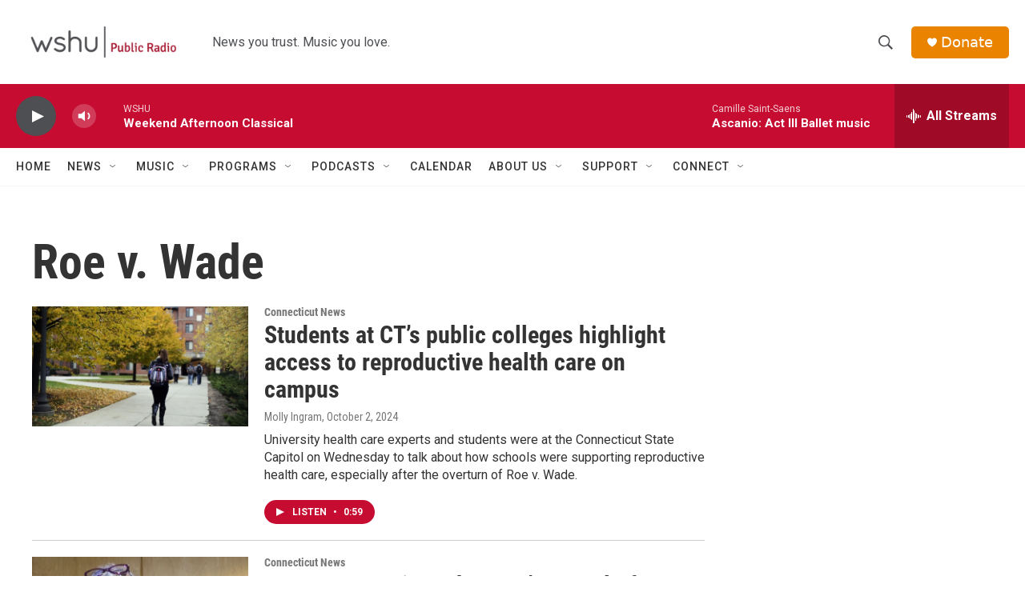

--- FILE ---
content_type: text/html; charset=utf-8
request_url: https://www.google.com/recaptcha/api2/aframe
body_size: 268
content:
<!DOCTYPE HTML><html><head><meta http-equiv="content-type" content="text/html; charset=UTF-8"></head><body><script nonce="G1iN3J7NqmKd8w6O6O48Ag">/** Anti-fraud and anti-abuse applications only. See google.com/recaptcha */ try{var clients={'sodar':'https://pagead2.googlesyndication.com/pagead/sodar?'};window.addEventListener("message",function(a){try{if(a.source===window.parent){var b=JSON.parse(a.data);var c=clients[b['id']];if(c){var d=document.createElement('img');d.src=c+b['params']+'&rc='+(localStorage.getItem("rc::a")?sessionStorage.getItem("rc::b"):"");window.document.body.appendChild(d);sessionStorage.setItem("rc::e",parseInt(sessionStorage.getItem("rc::e")||0)+1);localStorage.setItem("rc::h",'1769978438087');}}}catch(b){}});window.parent.postMessage("_grecaptcha_ready", "*");}catch(b){}</script></body></html>